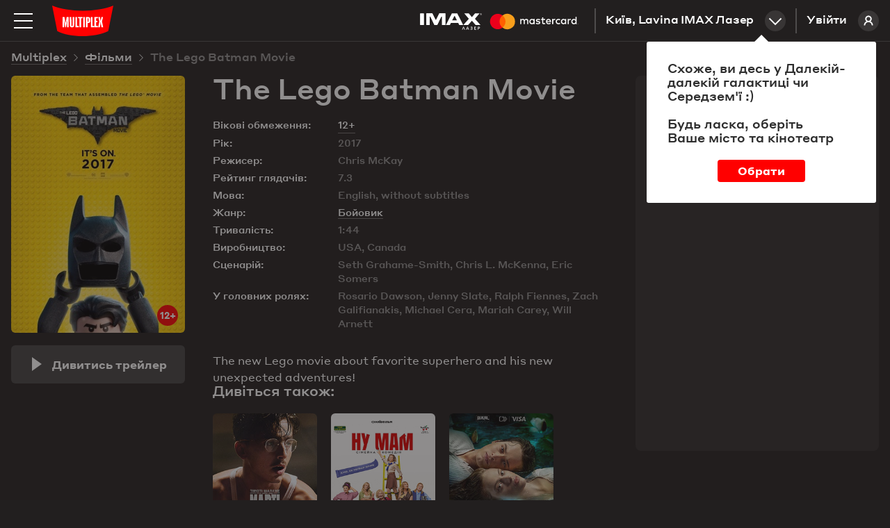

--- FILE ---
content_type: text/html; charset=utf-8
request_url: https://multiplex.ua/movie/120600
body_size: 23313
content:






<!DOCTYPE html >
	
<html prefix="og: http://ogp.me/ns#" lang="uk">
<head>
		
	
	
	
	<meta charset="UTF-8">
	<link rel="canonical" href="https://multiplex.ua/movie/120600" />
	<meta name="apple-itunes-app" content="app-id=1160648734">
	<link rel="shortcut icon" href="/img/favicon.png" type="image/x-icon">
	<script defer src="/js/vendor/jquery-2.1.3.min.js"></script>
	<script>
		var CURRENCY = '₴'
		var PRICE_FROM = "від"
		
		var dtplang = "ua"
		if (dtplang == "ua") {
			dtplang = "uk"
		}
		var firstVisit =  true ,
		noCity =  false 
	</script>
	
	<script defer src="/js/dst/cookie.js"></script>
	<script defer src="/js/vendor/jquery.maskedinput.min.js"></script>
	<link rel="stylesheet" type="text/css" href="/css/index.css?v=202508201140">
	<script>
		var mobiledetect =  false  || window.innerWidth <= 1024;
	</script>
	
	<script defer src="/js/vendor/jquery.mousewheel.min.js"></script>
	<link rel="stylesheet" type="text/css" href="/js/vendor/datetimepicker/jquery.datetimepicker.min.css">
	<script defer src="/js/vendor/datetimepicker/jquery.datetimepicker.full.min.js"></script>
	<script defer src="/js/vendor/moment.js"></script>
	<script defer src="/js/dst/ads.js?v=202508201140"></script>
	<script defer src="/js/dst/commons.js?v=202508201140"></script>
	
	
	<meta name="viewport" content="width=device-width,initial-scale=1,maximum-scale=1,user-scalable=no">
	
	<meta name="google-site-verification" content="0iQPJdb6Va9SYitKgn5reAWypk4zAUic28VLdJKCtoo" />
	<meta name="format-detection" content="date=no, address=no, time=no">
			<link 
				rel="alternate" 

				hreflang="ru" 
				hreflang="ru" 
				hreflang="ru" 

				href="https://multiplex.ua/ru/movie/120600" 
			/>
			<link 
				rel="alternate" 

				hreflang="uk" 
				hreflang="ua" 
				hreflang="ua" 

				href="https://multiplex.ua/movie/120600" 
			/>
			<link 
				rel="alternate" 

				hreflang="en" 
				hreflang="en" 
				hreflang="en" 

				href="https://multiplex.ua/en/movie/120600" 
			/>
	
	<script>
		(function(i,s,o,g,r,a,m){
			i["esSdk"] = r;
			i[r] = i[r] || function() {
			(i[r].q = i[r].q || []).push(arguments)
			}, a=s.createElement(o), m=s.getElementsByTagName(o)[0]; a.async=1; a.src=g;
			m.parentNode.insertBefore(a,m)}
			) (window, document, "script", "https://esputnik.com/scripts/v1/public/scripts?apiKey=eyJhbGciOiJSUzI1NiJ9.[base64].P5HZwwPK4CVR3lXiMMDOkRu1aW_Onp_rpMgSZN6AnDn1w7MyCj333HF3Of3Ee_cNvpwQd5KIPLTuRgdH_qntEw&domain=86DFBEF0-8D98-4D6B-88C2-5A716E028DC4", "es");
			es("pushOn");
	</script>
	
    <script>(function(w,d,s,l,i){w[l]=w[l]||[];w[l].push({'gtm.start':
        new Date().getTime(),event:'gtm.js'});var f=d.getElementsByTagName(s)[0],
        j=d.createElement(s),dl=l!='dataLayer'?'&l='+l:'';j.async=true;j.src=
        'https://www.googletagmanager.com/gtm.js?id='+i+dl;f.parentNode.insertBefore(j,f);
        })(window,document,'script','dataLayer','GTM-P29CGXTX');</script>
	

	<script>                 
		(function (d, s, i, r) {                                
		if (d.getElementById(i)) { return; }                                
		var n = d.createElement(s); 
		e = d.getElementsByTagName(s)[0]; 
		n.id = i;                                
		n.src = "https://webtracking-v01.bpmonline.com/Src/tracking_" + r + ".js"; e.parentNode.insertBefore(n, e);                 
		})(document, "script", "bpmTracking", "Clwzhbt3hrIye65KjEmdbpSY0B2OK4PVaotu5yIF"); 
	</script>




 
<script async src="https://www.googletagmanager.com/gtag/js?id=G-57R752LTC1"></script> 
<script> 
	window.dataLayer = window.dataLayer || []; function gtag(){dataLayer.push(arguments);} gtag('js', new Date()); gtag('config', 'G-57R752LTC1'); 
</script>

 
<script> 
	function gtag_report_conversion(url) { 
		var callback = function () {
			
			
			
			}; 
		gtag('event', 'conversion', { 'send_to': 'AW-931060705/DMl7CM-0sokBEOG3-7sD', 'transaction_id': sessionStorage.getItem('conversionGuid'), 'event_callback': callback }); 
		return false; 
	} 
</script>



	<script>
		window.analyticsData = {
			dynx_pagetype: "offerdetail",
			dynx_itemid: "HO00000548"
		}
	</script>
	<meta property="og:title" content='The Lego Batman Movie - Multiplex' />
	<meta property="og:description" content="The new Lego movie about favorite superhero and his new unexpected adventures!" />
	<meta property="og:url" content="https://multiplex.ua/movie/120600" />
	<meta property="og:image" content="https://multiplex.ua/images/44/82/44828410a4a6d66ff3e14adb20a1e827.jpg" />
	<meta property="og:image:width" content="1024" />
	<meta property="og:image:height" content="704" />
	<meta property="og:type" content="video.movie" />
	
	
	
	
	
	

													
													
													
													
													
													
													
													
													
													
													
													

	<script defer src="/js/dst/movie.js?v=202508201140"></script>
	<script>
		
		var filmName_GA = ""
	
		var fbFilmData = {
			content_ids: ["HO00000548"],
			content_name: "The Lego Batman Movie"
		}
		
	</script>
	<title>The Lego Batman Movie (2017)  - відгуки глядачів, рейтинг фільму, рецензії кінокритиків і трейлери | Мультиплекс</title>

	<meta name="description" content="The Lego Batman Movie (2017) - рейтинг кіно, відгуки і оцінки глядачів ✅ Думка кінокритиків ✅ Вся інформація про фільм на сайті ❱❱❱ ⭐️ MULTIPLEX ⭐️." />
	
	<meta name="Keywords" content='The Lego Batman Movie, , The Lego Batman Movie трейлер, The Lego Batman Movie дата виходу, The Lego Batman Movie кіно, The Lego Batman Movie билети, The Lego Batman Movie актори, The Lego Batman Movie афиша, The Lego Batman Movie кінотеатр, The Lego Batman Movie розклад' />
	
	<script>
		var mvid =  120600 
	</script>
	<style>
		.movie_description p strong, .movie_description p strong a {
			font-weight: 700;
		}
	</style>
</head>
<body style="overflow: auto; background-color: #221f1f;">












<script type="application/ld+json">
{
	"@context": "http://schema.org",
	"@type": "Movie",
	"name": "The Lego Batman Movie",
	"description": "The new Lego movie about favorite superhero and his new unexpected adventures!",
	"image": "https://multiplex.ua\/images\/HO00000548\/03\/2ab57965b43cdb95dcd89e0fc7d421ca.jpeg",
	"sameAs": ["https://multiplex.ua/ru/movie/120600""https://multiplex.ua/en/movie/120600"],
	"duration": "1:44",
	"alternativeHeadline": "",
	"dateCreated": "2017-02-11",
		"genre": "Бойовик",
	"director": {
		"@type": "Person",
		"name": "Chris McKay"
	},
		"actor": [
		{
			"@type": "Person",
			"name": "Rosario Dawson"
		},
		{
			"@type": "Person",
			"name": "Jenny Slate"
		},
		{
			"@type": "Person",
			"name": "Ralph Fiennes"
		},
		{
			"@type": "Person",
			"name": "Zach Galifianakis"
		},
		{
			"@type": "Person",
			"name": "Michael Cera"
		},
		{
			"@type": "Person",
			"name": "Mariah Carey"
		},
		{
			"@type": "Person",
			"name": "Will Arnett"
		}],
		"actors": {
			"@type": "Person",
			"name": "В главных ролях: Rosario Dawson, Jenny Slate, Ralph Fiennes, Zach Galifianakis, Michael Cera, Mariah Carey, Will Arnett"
		},
			
	"aggregateRating": {
    "@type": "AggregateRating",
    "ratingValue": "7.3",
		"bestRating": "10",
    "ratingCount": "7300"
  }
}
</script>








<noscript><iframe src="https://www.googletagmanager.com/ns.html?id=GTM-P29CGXTX"
	height="0" width="0" style="display:none;visibility:hidden"></iframe></noscript>


<script>
var pageIdent = "movie",
	up = "";
</script>


<script type="application/ld+json">
	{
		"@context": "http://schema.org",
		"@type": "Organization",
		"name": "Multiplex",
		"description": "MULTIPLEX — найбільша мережа кінотеатрів в Україні",
		"alternateName": "Мультиплекс",
		"brand": "Multiplex",
		"url": "https://multiplex.ua",
		"logo": "https://multiplex.ua/img/logo.svg",
		"foundingDate": "2003",
		"founder": "Антон Пугач",
		"address": {
			"@type": "PostalAddress",
			"addressLocality": "Київ, Україна",
			"postalCode": "03035",
			"streetAddress": "вул. Липківського, 45, бізнес центр \u0022НЕСТ\u0022, офіс 707",
		},
		"sameAs": [
			"https://uk.wikipedia.org/wiki/Multiplex_(мережа_кінотеатрів)",
			"https://www.facebook.com/uamultiplex",
			"https://www.youtube.com/user/MultiplexChannel",
			"https://www.instagram.com/multiplex_official/"
		]
	}
</script>


<p class="lang_close" style="display: none">Перейти до сайту</p>
<p class="lang_next" style="display: none">Наступна підказка</p>
<div class="modal_youtube">
	<div class="yt_header">
		<p class="yt_heading"><i class="backsho"></i><span>Трейлер</span>: <a href="/" style="pointer-events: none"></a></p>
		<p class="yt_close">Закрити <i></i></p>
	</div>
	<div class="yt_iframe">
		<img src="/img/logo_about.svg" class="yt_preload animated" alt="Loading..." title="Loading...">
	</div>
</div>


<div class="header  ">
	<div class="header-top">

		<img 
			class="menu-btn" 
			src="/img/menu.svg" 
			alt="Меню" 
			title="Меню"
		>
		<a class="logolink" href="/"><img src="/img/logo.svg" alt="Multiplex" title="Multiplex"></a>
		
		<a class="lk_link" href="https://friends.multiplex.ua" rel="nofollow">
			Увійти
			<img src="/img/ava_temp1.svg" alt="">
		</a>

		<div class="geo" id="tocinemas">Київ, Lavina IMAX Лазер<div class="geo_select"></div></div>


		

			

			

			
				
					<a href="/imax_laser" class="imax_link twins_link" style="line-height: 0">
						<img src="/img/imax_laser/logo_imax_white.svg" style="height: 24px; position: relative;" alt="IMAX LASER" title="IMAX LASER">
						<svg width="148" viewBox="0 0 479 110" xmlns="http://www.w3.org/2000/svg"><g fill="none" fill-rule="evenodd"><path d="M0 0h478.99v109.97H0z"/><path d="M216.39 67.11v-15c0-5.66-3.61-9.47-9.42-9.52a9.27 9.27 0 0 0-8.41 4.26 8.79 8.79 0 0 0-7.91-4.26 7.92 7.92 0 0 0-7 3.56v-3h-5.21v23.96h5.26V53.84c0-4.16 2.3-6.36 5.86-6.36 3.56 0 5.21 2.25 5.21 6.31v13.32H200V53.84c0-4.16 2.4-6.36 5.86-6.36 3.46 0 5.26 2.25 5.26 6.31v13.32h5.27zm77.83-23.94h-8.51v-7.26h-5.26v7.26h-4.86v4.76h4.86v10.91c0 5.56 2.15 8.87 8.31 8.87a12.24 12.24 0 0 0 6.51-1.85l-1.5-4.46a9.62 9.62 0 0 1-4.61 1.35c-2.6 0-3.46-1.6-3.46-4V47.93h8.51l.01-4.76zm44.43-.6a7.06 7.06 0 0 0-6.31 3.51v-2.91h-5.16v23.94h5.21V53.69c0-4 1.7-6.16 5.11-6.16a8.49 8.49 0 0 1 3.26.6l1.6-4.91a11.13 11.13 0 0 0-3.71-.65zm-67.17 2.5a17.9 17.9 0 0 0-9.77-2.5c-6.06 0-10 2.91-10 7.66 0 3.91 2.9 6.31 8.26 7.06l2.45.35c2.85.4 4.21 1.15 4.21 2.5 0 1.85-1.9 2.91-5.46 2.91a12.76 12.76 0 0 1-8-2.5l-2.37 4.05a17.27 17.27 0 0 0 10.37 3.11c6.91 0 10.92-3.26 10.92-7.81 0-4.21-3.16-6.41-8.36-7.16l-2.45-.35c-2.25-.3-4.06-.75-4.06-2.35 0-1.75 1.7-2.8 4.56-2.8a15.43 15.43 0 0 1 7.46 2.05l2.24-4.22zM411 42.57a7.06 7.06 0 0 0-6.31 3.51v-2.91h-5.16v23.94h5.21V53.69c0-4 1.7-6.16 5.11-6.16a8.49 8.49 0 0 1 3.26.6l1.6-4.91a11.13 11.13 0 0 0-3.71-.65zm-67.09 12.57c0 7.26 5.06 12.57 12.77 12.57a12.54 12.54 0 0 0 8.61-2.86l-2.5-4.21a10.52 10.52 0 0 1-6.26 2.15c-4.16 0-7.21-3.06-7.21-7.66s3.06-7.61 7.21-7.66a10.52 10.52 0 0 1 6.26 2.15l2.5-4.21a12.54 12.54 0 0 0-8.61-2.86c-7.71 0-12.77 5.31-12.77 12.57v.02zm48.78 0v-12h-5.21v2.91a9.08 9.08 0 0 0-7.56-3.51c-6.71 0-12 5.26-12 12.57 0 7.31 5.26 12.57 12 12.57a9.08 9.08 0 0 0 7.56-3.51v2.9h5.21V55.14zm-19.38 0c0-4.21 2.75-7.66 7.26-7.66 4.31 0 7.21 3.31 7.21 7.66s-2.9 7.66-7.21 7.66c-4.51 0-7.26-3.46-7.26-7.66zm-62.86-12.57c-7 0-11.92 5.11-11.92 12.57 0 7.61 5.11 12.57 12.27 12.57a14.55 14.55 0 0 0 9.82-3.36l-2.55-3.86a11.41 11.41 0 0 1-7 2.5c-3.36 0-6.41-1.55-7.16-5.86h17.78c.05-.65.1-1.3.1-2 0-7.46-4.66-12.57-11.37-12.57l.03.01zm-.1 4.66c3.36 0 5.51 2.1 6.06 5.81H304c.55-3.46 2.65-5.81 6.36-5.81h-.01zM441 55.14V33.55h-5.21v12.52a9.08 9.08 0 0 0-7.56-3.51c-6.71 0-12 5.26-12 12.57 0 7.31 5.26 12.57 12 12.57a9.08 9.08 0 0 0 7.56-3.51v2.9H441V55.14zm6.09 9.76a1.53 1.53 0 0 1 1.09.45 1.49 1.49 0 0 1 0 2.14 1.6 1.6 0 0 1-.49.33 1.5 1.5 0 0 1-.6.12 1.55 1.55 0 0 1-1.44-.93 1.5 1.5 0 0 1 0-1.18 1.52 1.52 0 0 1 .82-.81 1.57 1.57 0 0 1 .64-.12h-.02zm0 2.7a1.13 1.13 0 0 0 .46-.09 1.19 1.19 0 0 0 0-2.18 1.15 1.15 0 0 0-.46-.09 1.19 1.19 0 0 0-.47.09 1.19 1.19 0 0 0-.38 1.93 1.19 1.19 0 0 0 .87.34h-.02zm.09-1.9a.64.64 0 0 1 .42.12.4.4 0 0 1 .15.33.38.38 0 0 1-.12.29.56.56 0 0 1-.33.14l.46.53h-.36l-.43-.53h-.14v.53h-.3v-1.4l.65-.01zm-.35.26v.38h.35a.34.34 0 0 0 .19 0 .16.16 0 0 0 .07-.14.16.16 0 0 0-.07-.14.34.34 0 0 0-.19 0l-.35-.1zm-25.19-10.82c0-4.21 2.75-7.66 7.26-7.66 4.31 0 7.21 3.31 7.21 7.66s-2.9 7.66-7.21 7.66c-4.51 0-7.26-3.46-7.26-7.66zm-175.9 0v-12h-5.21v2.91a9.08 9.08 0 0 0-7.53-3.48c-6.71 0-12 5.26-12 12.57 0 7.31 5.26 12.57 12 12.57a9.08 9.08 0 0 0 7.56-3.51v2.9h5.21l-.03-11.96zm-19.38 0c0-4.21 2.75-7.66 7.26-7.66 4.31 0 7.21 3.31 7.21 7.66s-2.9 7.66-7.21 7.66c-4.51 0-7.26-3.45-7.26-7.66z" fill="#FFF" fill-rule="nonzero"/><g fill-rule="nonzero"><path fill="#FF5F00" d="M80.46 26.68h31.5v56.61h-31.5z"/><path d="M82.46 55a35.94 35.94 0 0 1 13.75-28.3c-14.76-11.6-35.956-9.91-48.693 3.881-12.736 13.792-12.736 35.056 0 48.848C60.254 93.22 81.45 94.909 96.21 83.31A35.94 35.94 0 0 1 82.46 55z" fill="#EB001B"/><path d="M154.46 55a36 36 0 0 1-58.25 28.3 36 36 0 0 0 0-56.61A36 36 0 0 1 154.46 55zM151 77.29v-1.16h.47v-.23h-1.17v.24h.47v1.16l.23-.01zm2.31 0v-1.4H153l-.42 1-.42-1h-.37v1.4h.21v-1.05l.39.91h.27l.39-.91v1.06l.26-.01z" fill="#F79E1B"/></g></g></svg>
					</a>
				

				

			

			
			
			


			


						 

		

	</div>
</div>


<div class="mob_blackout"></div>
<div class="modal_ticketing">
	<div class="yt_header">
		<p class="yt_heading"><i class="backsho"></i>Вибір місць: <a href="/" style="pointer-events: none"></a></p>
		<p class="yt_close">Закрити <i></i></p>
	</div>
	<div class="ticket_iframe">
		<img src="/img/logo_about.svg" class="yt_preload animated" alt="loading...">
		<iframe id="tktiframe" style="width: 100%; height: 100%" allowfullscreen=""></iframe>
	</div>
</div>
<div class="left_menu js-left-menu">
	<div class="container">
		<div class="menu_close"></div>
		<ul class="langs">
				<li data-lang="ru" ><a href="/ru/movie/120600" hreflang='ru' target="_top">ru</a></li>
				<li data-lang="ua" class="active"><a href="/movie/120600" hreflang='uk' target="_top">ua</a></li>
				<li data-lang="en" ><a href="/en/movie/120600" hreflang='en' target="_top">en</a></li>
		</ul>
		<div class="menu_logo">
			<svg width="210" height="105" xmlns:xlink="http://www.w3.org/1999/xlink">
				<defs>
					<path id="a" d="M0 .09h209.987v104.74H0z"/>
				</defs>
				<g fill="none" fill-rule="evenodd">
					<g>
						<mask id="b" fill="#fff">
							<use xlink:href="#a"/>
						</mask>
						<path d="M209.987.09C154.95 23.598 55.037 23.598 0 .09l17.499 87.28c44.632 23.233 126.984 23.325 174.989 0L209.987.09z" fill="red" mask="url(#b)"/>
					</g>
					<path fill="#FFF" d="M49.285 40l-3.342 19.17-.225 1.288h-.436l-.223-1.278L41.715 40 35 40.005V75h5.192l.021-10.34-.445-11.697h.418L44.131 75h2.738l3.945-22.037h.418l-.445 11.696V75H56V40.005zM70.26 40l-.143 28.877c0 1.517-1.41 1.868-2.117 1.868-.796 0-2.117-.351-2.117-1.868L65.74 40H60l.475 27.557C60.475 72.42 62.268 75 68 75s7.525-2.581 7.525-7.443L76 40h-5.74zM85.228 70.636V40H80v35h11v-4.364zM138.362 70.636V40H133v35h11v-4.364zM157 44.364V40h-11v35h10.925v-4.364h-5.655V57.58h4.216v-4.364h-4.216v-8.852zM104 40H89v4.21h4.741V75h5.518V44.21H104zM107 75h5V40h-5zM125.287 53.821c0 1.363-.301 2.613-2.578 2.613h-.996V44.362h1.407c2.44 0 2.167 1.565 2.167 2.928v6.531zm-1.623-13.818L116 40v35h5.713V60.83h2.14c4.803 0 7.147-2.412 7.147-6.17v-8.13c0-3.758-1.733-6.527-7.336-6.527zM174.646 40h-5.56l-2.37 13.027h-.432L163.914 40h-5.56l3.51 15.071L158 75h5.764l2.013-12.028.51-5.735h.422l.515 5.735L169.199 75H175l-3.863-19.929z"/>
				</g>
			</svg>
		</div>
		<div class="mob_container">
			<div class="menu_list"><a href="/" class="menu_item">Зараз у кіно</a><a href="/soon" class="menu_item">Скоро у прокаті</a>

				
		   		<a href="https://new.multiplex.ua/order/cinema/0000000017/concession" class="menu_item yellow">Купити попкорн онлайн</a>
				

				<a href="/promotions" class="menu_item">Акції та знижки</a><a href="/cinemas" class="menu_item">Кінотеатри</a>
				



				
				<a href="/refund" class="menu_item">Повернення квитків
					</a><a href="/faq#open_feedbeck_menu" class="menu_item">Допомога
					</a><a href="/about" class="menu_item">Про компанію</a>
				<a href="javascript:;" id="tofeedback" class="menu_item" style="display: none">Написати нам</a>
			</div>
			<div class="menu-block">
				<div class="menu-block-heading">
					Особистий кабінет
				</div>
				<a href="https://friends.multiplex.ua" class="menu-block-btn" rel="nofollow">
					<img 
						src="/img/ava_temp1.svg" 
						alt='Увійти'
					>Увійти
				</a>
			</div>
		</div>

		<div class="menu-block">
			<div class="menu-block-heading">Ми в соціальних мережах</div>

			<div class="menu_soc">
				<a class="menu_soc_item" href="https://www.facebook.com/uamultiplex" rel="nofollow" target="_blank">
					<svg fill="none" height="28" viewBox="0 0 28 28" width="28" xmlns="http://www.w3.org/2000/svg">
						<path d="M12.0422 22V14.4923H10V11.7892H12.0422V9.4804C12.0422 7.66611 13.2486 6 16.0282 6C17.1537 6 17.9859 6.10488 17.9859 6.10488L17.9203 8.62914C17.9203 8.62914 17.0716 8.6211 16.1454 8.6211C15.143 8.6211 14.9824 9.07014 14.9824 9.81544V11.7892H18L17.8687 14.4923H14.9824V22H12.0422Z"
									fill="white" />
						

						<rect class="hover-border" height="27" rx="7.5" stroke="white" width="27" x="0.5" y="0.5" />
					</svg>
					Facebook
				</a>

				<a class="menu_soc_item" href="https://www.youtube.com/user/MultiplexChannel" rel="nofollow" target="_blank">
					<svg fill="none" height="28" viewBox="0 0 28 28" width="28" xmlns="http://www.w3.org/2000/svg">
						<g clip-path="url(#clip0_1419_7416)">
							<path d="M21.6667 10.338C21.5761 10.0148 21.3996 9.7222 21.156 9.4913C20.9055 9.25331 20.5985 9.08306 20.264 8.99664C19.012 8.66664 13.996 8.66664 13.996 8.66664C11.9049 8.64284 9.81427 8.74749 7.73598 8.97997C7.40144 9.07278 7.09503 9.24683 6.84398 9.48664C6.59732 9.72397 6.41865 10.0166 6.32532 10.3373C6.10111 11.5451 5.99218 12.7715 5.99998 14C5.99198 15.2273 6.10065 16.4533 6.32532 17.6626C6.41665 17.982 6.59465 18.2733 6.84198 18.5086C7.08932 18.744 7.39732 18.914 7.73598 19.004C9.00465 19.3333 13.996 19.3333 13.996 19.3333C16.0898 19.3571 18.183 19.2525 20.264 19.02C20.5985 18.9335 20.9055 18.7633 21.156 18.5253C21.3995 18.2945 21.5758 18.0018 21.666 17.6786C21.896 16.4713 22.0079 15.2444 22 14.0153C22.0173 12.781 21.9056 11.5483 21.6667 10.3373V10.338ZM12.4013 16.2826V11.718L16.5747 14.0006L12.4013 16.2826Z"
										fill="white" />
							
						</g>
						<rect class="hover-border" height="27" rx="7.5" stroke="white" width="27" x="0.5" y="0.5" />
						<defs>
							<clipPath id="clip0_1419_7416">
								<rect fill="white" height="16" transform="translate(6 6)" width="16" />
							</clipPath>
						</defs>
					</svg>
					Youtube
				</a>

				<a class="menu_soc_item" href="https://www.instagram.com/multiplex_official/" rel="nofollow" target="_blank">
					<svg fill="none" height="28" viewBox="0 0 28 28" width="28" xmlns="http://www.w3.org/2000/svg">
						<ellipse cx="13.5769" cy="13.8125" rx="5.84615" ry="5.9375" stroke="white" stroke-width="1.5" />
						<ellipse cx="20.8216" cy="6.45455" fill="white" rx="1.67832" ry="1.70455" />
						<rect class="hover-border" height="27" rx="7.5" stroke="white" width="27" x="0.5" y="0.5" />
					</svg>
					Instagram
				</a>

				<a class="menu_soc_item" href="https://t.me/super_cheese">
					<svg fill="none" height="28" viewBox="0 0 28 28" width="28" xmlns="http://www.w3.org/2000/svg">
						<path clip-rule="evenodd"
									d="M7.09992 13.0733C11.3949 11.1916 14.2589 9.95115 15.6919 9.35181C19.7834 7.64056 20.6335 7.34329 21.1877 7.33348C21.3095 7.33132 21.5821 7.36169 21.7586 7.50572C21.9076 7.62734 21.9486 7.79162 21.9683 7.90692C21.9879 8.02223 22.0123 8.2849 21.9929 8.49013C21.7712 10.8327 20.8118 16.5175 20.3237 19.1412C20.1172 20.2514 19.7105 20.6237 19.3169 20.6601C18.4613 20.7393 17.8116 20.0915 16.9829 19.5453C15.6862 18.6906 14.9537 18.1585 13.695 17.3245C12.2404 16.3606 13.1834 15.8308 14.0124 14.965C14.2293 14.7385 17.999 11.2906 18.0719 10.9778C18.0811 10.9387 18.0895 10.7929 18.0034 10.7159C17.9172 10.6389 17.7901 10.6652 17.6983 10.6862C17.5683 10.7159 15.4968 12.0926 11.4839 14.8165C10.8959 15.2225 10.3633 15.4203 9.88616 15.41C9.36012 15.3985 8.34822 15.1109 7.59598 14.865C6.67333 14.5634 5.94002 14.404 6.00388 13.8918C6.03714 13.625 6.40248 13.3522 7.09992 13.0733Z"
									fill="white"
									fill-rule="evenodd" />
						

						<rect class="hover-border" height="27" rx="7.5" stroke="white" width="27" x="0.5" y="0.5" />
					</svg>
					Telegram
				</a>
			</div>


		</div>
	</div>
</div>
<div class="menu right_menu animatedlong slideInUp">
	<img class="menu_close" src="/img/menu_close.png" alt='Закрити' title='Закрити'>
	<div class="citylist">
		<p class="heading">Місто:</p>
			<p class="cityname active"><span>Київ</span></p>
			<p class="cityname "><span>Дніпро</span></p>
			<p class="cityname "><span>Львів</span></p>
			<p class="cityname "><span>Одеса</span></p>
			<p class="cityname "><span>Миколаїв</span></p>
			<p class="cityname "><span>Харків</span></p>
			<p class="cityname "><span>Хмельницький</span></p>
			<p class="cityname "><span>Житомир</span></p>
			<p class="cityname "><span>Кривий Ріг</span></p>
			<p class="cityname "><span>Чернігів</span></p>
			<p class="cityname "><span>Полтава</span></p>
			<p class="cityname "><span>Ужгород</span></p>
			<p class="cityname "><span>Луцьк</span></p>
			<p class="cityname "><span>Черкаси</span></p>
		
	</div>
		<div class="rm_clist" style="display: block" data-cityname="Київ">
			<p class="heading heading--inverse">Кінотеатр:</p>
				<div class="cinema active" data-id="0000000017" data-name="Lavina IMAX Лазер">
					<div class="c_left">
						<p class="cname_s cname"><span>Lavina IMAX Лазер</span></p>
						<p class="address">вул. Берковецька, 6Д</p>
					</div>
						<a href="/cinema/kyiv/lavina" class="about cname"><img src="/img/rm_sch.png" title='Розклад сеансів' alt='Розклад сеансів'>Розклад сеансів </a>
				</div>
				<div class="cinema " data-id="0000000034" data-name="Respublika Park IMAX">
					<div class="c_left">
						<p class="cname_s cname"><span>Respublika Park IMAX</span></p>
						<p class="address">Кільцева дорога, 1</p>
					</div>
						<a href="/cinema/kyiv/respublika" class="about cname"><img src="/img/rm_sch.png" title='Розклад сеансів' alt='Розклад сеансів'>Розклад сеансів </a>
				</div>
				<div class="cinema " data-id="0000000032" data-name="Retroville ScreenX">
					<div class="c_left">
						<p class="cname_s cname"><span>Retroville ScreenX</span></p>
						<p class="address"> просп. Європейського Союзу, 47</p>
					</div>
						<a href="/cinema/kyiv/retroville" class="about cname"><img src="/img/rm_sch.png" title='Розклад сеансів' alt='Розклад сеансів'>Розклад сеансів </a>
				</div>
				<div class="cinema " data-id="0000000003" data-name="Проспект">
					<div class="c_left">
						<p class="cname_s cname"><span>Проспект</span></p>
						<p class="address">вул. Гната Хоткевича, 1В</p>
					</div>
						<a href="/cinema/kyiv/prospect" class="about cname"><img src="/img/rm_sch.png" title='Розклад сеансів' alt='Розклад сеансів'>Розклад сеансів </a>
				</div>
				<div class="cinema " data-id="0000000005" data-name="Атмосфера">
					<div class="c_left">
						<p class="cname_s cname"><span>Атмосфера</span></p>
						<p class="address">Столичне шосе, 103</p>
					</div>
						<a href="/cinema/kyiv/atmosphera" class="about cname"><img src="/img/rm_sch.png" title='Розклад сеансів' alt='Розклад сеансів'>Розклад сеансів </a>
				</div>
				<div class="cinema " data-id="0000000004" data-name="Victoria Gardens">
					<div class="c_left">
						<p class="cname_s cname"><span>Victoria Gardens</span></p>
						<p class="address">вул. Лугова, 12</p>
					</div>
						<a href="/cinema/kyiv/karavan" class="about cname"><img src="/img/rm_sch.png" title='Розклад сеансів' alt='Розклад сеансів'>Розклад сеансів </a>
				</div>
				<div class="cinema " data-id="0000000001" data-name="Komod">
					<div class="c_left">
						<p class="cname_s cname"><span>Komod</span></p>
						<p class="address">вул. Шептицького, 4A</p>
					</div>
						<a href="/cinema/kyiv/komod" class="about cname"><img src="/img/rm_sch.png" title='Розклад сеансів' alt='Розклад сеансів'>Розклад сеансів </a>
				</div>
				<div class="cinema " data-id="0000000031" data-name="ЦУМ">
					<div class="c_left">
						<p class="cname_s cname"><span>ЦУМ</span></p>
						<p class="address">вул. Хрещатик, 38, Київ</p>
					</div>
						<a href="/cinema/kyiv/tsum" class="about cname"><img src="/img/rm_sch.png" title='Розклад сеансів' alt='Розклад сеансів'>Розклад сеансів </a>
				</div>
		</div>
		<div class="rm_clist"  data-cityname="Дніпро">
			<p class="heading heading--inverse">Кінотеатр:</p>
				<div class="cinema " data-id="0000000011" data-name="Караван">
					<div class="c_left">
						<p class="cname_s cname"><span>Караван</span></p>
						<p class="address">вул. Нижньодніпровська, 17</p>
					</div>
						<a href="/cinema/dnipro/karavandnepr" class="about cname"><img src="/img/rm_sch.png" title='Розклад сеансів' alt='Розклад сеансів'>Розклад сеансів </a>
				</div>
				<div class="cinema " data-id="0000000018" data-name="Дафі IMAX">
					<div class="c_left">
						<p class="cname_s cname"><span>Дафі IMAX</span></p>
						<p class="address">бул. Зоряний, 1А</p>
					</div>
						<a href="/cinema/dnipro/dafi_imax" class="about cname"><img src="/img/rm_sch.png" title='Розклад сеансів' alt='Розклад сеансів'>Розклад сеансів </a>
				</div>
		</div>
		<div class="rm_clist"  data-cityname="Львів">
			<p class="heading heading--inverse">Кінотеатр:</p>
				<div class="cinema " data-id="0000000020" data-name="Victoria Gardens">
					<div class="c_left">
						<p class="cname_s cname"><span>Victoria Gardens</span></p>
						<p class="address">вул. Кульпарківська, 226 А</p>
					</div>
						<a href="/cinema/lviv/victoriagardens" class="about cname"><img src="/img/rm_sch.png" title='Розклад сеансів' alt='Розклад сеансів'>Розклад сеансів </a>
				</div>
				<div class="cinema " data-id="0000000027" data-name="Spartak">
					<div class="c_left">
						<p class="cname_s cname"><span>Spartak</span></p>
						<p class="address">вул. Гетьмана Мазепи, 1Б</p>
					</div>
						<a href="/cinema/lviv/spartak" class="about cname"><img src="/img/rm_sch.png" title='Розклад сеансів' alt='Розклад сеансів'>Розклад сеансів </a>
				</div>
		</div>
		<div class="rm_clist"  data-cityname="Одеса">
			<p class="heading heading--inverse">Кінотеатр:</p>
				<div class="cinema " data-id="0000000029" data-name="Gagarinn Plaza">
					<div class="c_left">
						<p class="cname_s cname"><span>Gagarinn Plaza</span></p>
						<p class="address">вул. Генуезька, 5/2</p>
					</div>
						<a href="/cinema/odesa/gagarinn_plaza" class="about cname"><img src="/img/rm_sch.png" title='Розклад сеансів' alt='Розклад сеансів'>Розклад сеансів </a>
				</div>
				<div class="cinema " data-id="0000000030" data-name="Riviera ScreenX">
					<div class="c_left">
						<p class="cname_s cname"><span>Riviera ScreenX</span></p>
						<p class="address">Південна дорога, 101А, Одеська область</p>
					</div>
						<a href="/cinema/odesa/riviera" class="about cname"><img src="/img/rm_sch.png" title='Розклад сеансів' alt='Розклад сеансів'>Розклад сеансів </a>
				</div>
		</div>
		<div class="rm_clist"  data-cityname="Миколаїв">
			<p class="heading heading--inverse">Кінотеатр:</p>
				<div class="cinema " data-id="0000000013" data-name="City Center">
					<div class="c_left">
						<p class="cname_s cname"><span>City Center</span></p>
						<p class="address">пр-т. Центральний, 98</p>
					</div>
						<a href="/cinema/mykolaiv/citycenter" class="about cname"><img src="/img/rm_sch.png" title='Розклад сеансів' alt='Розклад сеансів'>Розклад сеансів </a>
				</div>
		</div>
		<div class="rm_clist"  data-cityname="Харків">
			<p class="heading heading--inverse">Кінотеатр:</p>
				<div class="cinema " data-id="0000000033" data-name="Nikolsky">
					<div class="c_left">
						<p class="cname_s cname"><span>Nikolsky</span></p>
						<p class="address">Григорія Сковороди, 2а</p>
					</div>
						<a href="/cinema/kharkiv/nikolsky" class="about cname"><img src="/img/rm_sch.png" title='Розклад сеансів' alt='Розклад сеансів'>Розклад сеансів </a>
				</div>
				<div class="cinema " data-id="0000000016" data-name="Дафі">
					<div class="c_left">
						<p class="cname_s cname"><span>Дафі</span></p>
						<p class="address">вул. Героїв Праці, 9</p>
					</div>
						<a href="/cinema/kharkiv/dafi" class="about cname"><img src="/img/rm_sch.png" title='Розклад сеансів' alt='Розклад сеансів'>Розклад сеансів </a>
				</div>
		</div>
		<div class="rm_clist"  data-cityname="Хмельницький">
			<p class="heading heading--inverse">Кінотеатр:</p>
				<div class="cinema " data-id="0000000009" data-name="Оазис">
					<div class="c_left">
						<p class="cname_s cname"><span>Оазис</span></p>
						<p class="address">вул. Степана Бандери, 2А</p>
					</div>
						<a href="/cinema/khmelnytskyi/oazis" class="about cname"><img src="/img/rm_sch.png" title='Розклад сеансів' alt='Розклад сеансів'>Розклад сеансів </a>
				</div>
		</div>
		<div class="rm_clist"  data-cityname="Житомир">
			<p class="heading heading--inverse">Кінотеатр:</p>
				<div class="cinema " data-id="0000000007" data-name="Глобал UA">
					<div class="c_left">
						<p class="cname_s cname"><span>Глобал UA</span></p>
						<p class="address">вул. Київська, 77</p>
					</div>
						<a href="/cinema/zhytomyr/globalua" class="about cname"><img src="/img/rm_sch.png" title='Розклад сеансів' alt='Розклад сеансів'>Розклад сеансів </a>
				</div>
		</div>
		<div class="rm_clist"  data-cityname="Кривий Ріг">
			<p class="heading heading--inverse">Кінотеатр:</p>
				<div class="cinema " data-id="0000000015" data-name="Victory Plaza">
					<div class="c_left">
						<p class="cname_s cname"><span>Victory Plaza</span></p>
						<p class="address">проспект Центральний, 37</p>
					</div>
						<a href="/cinema/kryvyi_rih/victoriaplaza" class="about cname"><img src="/img/rm_sch.png" title='Розклад сеансів' alt='Розклад сеансів'>Розклад сеансів </a>
				</div>
		</div>
		<div class="rm_clist"  data-cityname="Чернігів">
			<p class="heading heading--inverse">Кінотеатр:</p>
				<div class="cinema " data-id="0000000006" data-name="Hollywood">
					<div class="c_left">
						<p class="cname_s cname"><span>Hollywood</span></p>
						<p class="address">проспект Левка Лук&#39;яненка, 74</p>
					</div>
						<a href="/cinema/chernihiv/hollywood" class="about cname"><img src="/img/rm_sch.png" title='Розклад сеансів' alt='Розклад сеансів'>Розклад сеансів </a>
				</div>
		</div>
		<div class="rm_clist"  data-cityname="Полтава">
			<p class="heading heading--inverse">Кінотеатр:</p>
				<div class="cinema " data-id="0000000019" data-name="Екватор">
					<div class="c_left">
						<p class="cname_s cname"><span>Екватор</span></p>
						<p class="address">вул. Ковпака, 26</p>
					</div>
						<a href="/cinema/poltava/ekvator" class="about cname"><img src="/img/rm_sch.png" title='Розклад сеансів' alt='Розклад сеансів'>Розклад сеансів </a>
				</div>
		</div>
		<div class="rm_clist"  data-cityname="Ужгород">
			<p class="heading heading--inverse">Кінотеатр:</p>
				<div class="cinema " data-id="0000000035" data-name="ТРЦ &#34;Pannonia&#34;">
					<div class="c_left">
						<p class="cname_s cname"><span>ТРЦ &#34;Pannonia&#34;</span></p>
						<p class="address">пл. Поштова, 4а</p>
					</div>
						<a href="/cinema/uzhhorod/pannonia" class="about cname"><img src="/img/rm_sch.png" title='Розклад сеансів' alt='Розклад сеансів'>Розклад сеансів </a>
				</div>
		</div>
		<div class="rm_clist"  data-cityname="Луцьк">
			<p class="heading heading--inverse">Кінотеатр:</p>
				<div class="cinema " data-id="0000000021" data-name="Промінь">
					<div class="c_left">
						<p class="cname_s cname"><span>Промінь</span></p>
						<p class="address">пр-т Грушевського, 2</p>
					</div>
						<a href="/cinema/lutsk/promin" class="about cname"><img src="/img/rm_sch.png" title='Розклад сеансів' alt='Розклад сеансів'>Розклад сеансів </a>
				</div>
		</div>
		<div class="rm_clist"  data-cityname="Черкаси">
			<p class="heading heading--inverse">Кінотеатр:</p>
				<div class="cinema " data-id="0000000024" data-name="Любава">
					<div class="c_left">
						<p class="cname_s cname"><span>Любава</span></p>
						<p class="address">бул. Шевченко, 208/1 </p>
					</div>
						<a href="/cinema/cherkasy/lyubava" class="about cname"><img src="/img/rm_sch.png" title='Розклад сеансів' alt='Розклад сеансів'>Розклад сеансів </a>
				</div>
				<div class="cinema " data-id="0000000023" data-name="Дніпро Плаза">
					<div class="c_left">
						<p class="cname_s cname"><span>Дніпро Плаза</span></p>
						<p class="address">вул. Припортова, 34</p>
					</div>
						<a href="/cinema/cherkasy/dniproplaza" class="about cname"><img src="/img/rm_sch.png" title='Розклад сеансів' alt='Розклад сеансів'>Розклад сеансів </a>
				</div>
		</div>
</div>


	<div class="mob_sw mob_geo" >
		<div>
			<div class="mg_header">
				<div class="mob_lm_close">
					<img src="/img/m_close_formob.png" alt='Закрити' title='Закрити'>
				</div>
			</div>
			<svg class="mg_logo_svg" width="210" height="105" xmlns:xlink="http://www.w3.org/1999/xlink">
				<defs>
					<path id="a" d="M0 .09h209.987v104.74H0z"></path>
				</defs>
				<g fill="none" fill-rule="evenodd">
					<g>
						<mask id="b" fill="#fff">
							<use xlink:href="#a"></use>
						</mask>
						<path d="M209.987.09C154.95 23.598 55.037 23.598 0 .09l17.499 87.28c44.632 23.233 126.984 23.325 174.989 0L209.987.09z" fill="red" mask="url(#b)"></path>
					</g>
					<path fill="#FFF" d="M49.285 40l-3.342 19.17-.225 1.288h-.436l-.223-1.278L41.715 40 35 40.005V75h5.192l.021-10.34-.445-11.697h.418L44.131 75h2.738l3.945-22.037h.418l-.445 11.696V75H56V40.005zM70.26 40l-.143 28.877c0 1.517-1.41 1.868-2.117 1.868-.796 0-2.117-.351-2.117-1.868L65.74 40H60l.475 27.557C60.475 72.42 62.268 75 68 75s7.525-2.581 7.525-7.443L76 40h-5.74zM85.228 70.636V40H80v35h11v-4.364zM138.362 70.636V40H133v35h11v-4.364zM157 44.364V40h-11v35h10.925v-4.364h-5.655V57.58h4.216v-4.364h-4.216v-8.852zM104 40H89v4.21h4.741V75h5.518V44.21H104zM107 75h5V40h-5zM125.287 53.821c0 1.363-.301 2.613-2.578 2.613h-.996V44.362h1.407c2.44 0 2.167 1.565 2.167 2.928v6.531zm-1.623-13.818L116 40v35h5.713V60.83h2.14c4.803 0 7.147-2.412 7.147-6.17v-8.13c0-3.758-1.733-6.527-7.336-6.527zM174.646 40h-5.56l-2.37 13.027h-.432L163.914 40h-5.56l3.51 15.071L158 75h5.764l2.013-12.028.51-5.735h.422l.515 5.735L169.199 75H175l-3.863-19.929z"></path>
				</g>
			</svg>
			
				<p class="desc">Схоже, ви десь у Далекій-далекій галактиці чи Середзем&#39;ї :)</p>
			
			<p class="desc">Будь ласка, оберіть<br> Ваше місто та кінотеатр</p>
			<select class="city_sel">
					<option selected>Київ</option>
					<option >Дніпро</option>
					<option >Львів</option>
					<option >Одеса</option>
					<option >Миколаїв</option>
					<option >Харків</option>
					<option >Хмельницький</option>
					<option >Житомир</option>
					<option >Кривий Ріг</option>
					<option >Чернігів</option>
					<option >Полтава</option>
					<option >Ужгород</option>
					<option >Луцьк</option>
					<option >Черкаси</option>
			</select>
				<select class="cinema_sel" style="display: block">
						<option selected value="0000000017" data-name="Lavina IMAX Лазер" data-addrtwo="вул. Берковецька, 6Д" data-url="lavina">Lavina IMAX Лазер</option>
						<option  value="0000000034" data-name="Respublika Park IMAX" data-addrtwo="Кільцева дорога, 1" data-url="respublika">Respublika Park IMAX</option>
						<option  value="0000000032" data-name="Retroville ScreenX" data-addrtwo=" просп. Європейського Союзу, 47" data-url="retroville">Retroville ScreenX</option>
						<option  value="0000000003" data-name="Проспект" data-addrtwo="вул. Гната Хоткевича, 1В" data-url="prospect">Проспект</option>
						<option  value="0000000005" data-name="Атмосфера" data-addrtwo="Столичне шосе, 103" data-url="atmosphera">Атмосфера</option>
						<option  value="0000000004" data-name="Victoria Gardens" data-addrtwo="вул. Лугова, 12" data-url="karavan">Victoria Gardens</option>
						<option  value="0000000001" data-name="Komod" data-addrtwo="вул. Шептицького, 4A" data-url="komod">Komod</option>
						<option  value="0000000031" data-name="ЦУМ" data-addrtwo="вул. Хрещатик, 38, Київ" data-url="tsum">ЦУМ</option>
				</select>
				<select class="cinema_sel" >
						<option  value="0000000011" data-name="Караван" data-addrtwo="вул. Нижньодніпровська, 17" data-url="karavandnepr">Караван</option>
						<option  value="0000000018" data-name="Дафі IMAX" data-addrtwo="бул. Зоряний, 1А" data-url="dafi_imax">Дафі IMAX</option>
				</select>
				<select class="cinema_sel" >
						<option  value="0000000020" data-name="Victoria Gardens" data-addrtwo="вул. Кульпарківська, 226 А" data-url="victoriagardens">Victoria Gardens</option>
						<option  value="0000000027" data-name="Spartak" data-addrtwo="вул. Гетьмана Мазепи, 1Б" data-url="spartak">Spartak</option>
				</select>
				<select class="cinema_sel" >
						<option  value="0000000029" data-name="Gagarinn Plaza" data-addrtwo="вул. Генуезька, 5/2" data-url="gagarinn_plaza">Gagarinn Plaza</option>
						<option  value="0000000030" data-name="Riviera ScreenX" data-addrtwo="Південна дорога, 101А, Одеська область" data-url="riviera">Riviera ScreenX</option>
				</select>
				<select class="cinema_sel" >
						<option  value="0000000013" data-name="City Center" data-addrtwo="пр-т. Центральний, 98" data-url="citycenter">City Center</option>
				</select>
				<select class="cinema_sel" >
						<option  value="0000000033" data-name="Nikolsky" data-addrtwo="Григорія Сковороди, 2а" data-url="nikolsky">Nikolsky</option>
						<option  value="0000000016" data-name="Дафі" data-addrtwo="вул. Героїв Праці, 9" data-url="dafi">Дафі</option>
				</select>
				<select class="cinema_sel" >
						<option  value="0000000009" data-name="Оазис" data-addrtwo="вул. Степана Бандери, 2А" data-url="oazis">Оазис</option>
				</select>
				<select class="cinema_sel" >
						<option  value="0000000007" data-name="Глобал UA" data-addrtwo="вул. Київська, 77" data-url="globalua">Глобал UA</option>
				</select>
				<select class="cinema_sel" >
						<option  value="0000000015" data-name="Victory Plaza" data-addrtwo="проспект Центральний, 37" data-url="victoriaplaza">Victory Plaza</option>
				</select>
				<select class="cinema_sel" >
						<option  value="0000000006" data-name="Hollywood" data-addrtwo="проспект Левка Лук&#39;яненка, 74" data-url="hollywood">Hollywood</option>
				</select>
				<select class="cinema_sel" >
						<option  value="0000000019" data-name="Екватор" data-addrtwo="вул. Ковпака, 26" data-url="ekvator">Екватор</option>
				</select>
				<select class="cinema_sel" >
						<option  value="0000000035" data-name="ТРЦ &#34;Pannonia&#34;" data-addrtwo="пл. Поштова, 4а" data-url="pannonia">ТРЦ &#34;Pannonia&#34;</option>
				</select>
				<select class="cinema_sel" >
						<option  value="0000000021" data-name="Промінь" data-addrtwo="пр-т Грушевського, 2" data-url="promin">Промінь</option>
				</select>
				<select class="cinema_sel" >
						<option  value="0000000024" data-name="Любава" data-addrtwo="бул. Шевченко, 208/1 " data-url="lyubava">Любава</option>
						<option  value="0000000023" data-name="Дніпро Плаза" data-addrtwo="вул. Припортова, 34" data-url="dniproplaza">Дніпро Плаза</option>
				</select>
			<p class="mob_geo_address">Адреса SkyMall</p>
			<div class="mob_geo_confirm">Обрати</div>
		</div>
	</div>


<div class="veil"></div>
<div class="mob_veil"></div>
		<div class="geo_veil" >
			<div class="geo_balloon">
				<p class="question">
					Схоже, ви десь у Далекій-далекій галактиці чи Середзем&#39;ї :)<br><br>
					Будь ласка, оберіть<br>
					Ваше місто та кінотеатр</span>
				</p>
				<p class="other" data-default="0000000002"><span>Обрати</span></p>
			</div>
		</div>




<div class="bto bto_1 inact_long">
	<img src="/img/bto_close.png" alt='Закрити' title='Закрити' class="bto_close">
	<p class="heading">
		Ви давно не оновлювали сторінку
	</p>
	<p class="text">За цей час деякі сеанси встигли розпочатись, і на них більше не можна купити квиток</p>
	<div class="button inact_refresh">Оновити сторінку</div>
	<div class="button exit inact_ignore">Залишитись</div>
</div>







<div class="bto bto_iframe_out">
	<img src="/img/bto_close.png" alt='Закрити' title='Закрити' class="bto_close">
	<p class="heading-new">Ваше замовлення буде скасовано</p>
	<p class="heading">
		Проте ці місця будуть недоступні до 15 хвилин.
	</p>
	<div class="exit_ticketing">Скасувати</div>
	<div class="stay_ticketing">Залишитись</div>
</div>


<div class="bto empty_city_popup">
	<img src="/img/bto_close.png" alt='Закрити' title='Закрити' class="bto_close">
	<p class="thanks">Можливість покупки квитків онлайн з’явиться найближчим часом.</p>
	<a class="button bto_next white_b" href="https://multiplex.ua/ua/faq#purchase_сherkasy">Чому?</a>
	<a class="button bto_next" href="javascript:;" onclick="$(this).closest('.empty_city_popup').find('.bto_close').click()">Закрити</a>
</div>


<div class="bto mes_sent">
	<img src="/img/bto_close.png" alt='Закрити' title='Закрити' class="bto_close">
	<p class="thanks">Ваше повідомлення надіслано менеджеру компанії. Ми зв&#39;яжемося з вами найближчим часом</p>
	<a class="button bto_next exit" href="javascript:;" onclick="$(this).closest('.mes_sent').find('.bto_close').click()">Закрити</a>
</div>





<div class="mobile_header ">
	


	<a class="logo" href="/"><img src="/img/logo.svg" alt="Multiplex" title="Multiplex"></a>

	
	<div class="mh_texts">
	</div>
	
</div>
<div id="nav-icon3">
	  <span></span>
	  <span></span>
	  <span></span>
	  <span></span>
</div>




	
		<div class="pop_apple_pay">
			<img src="/img/apple-pay/ic_logo.png" class="logos" alt="">
			<img src="/img/apple-pay/ic_cross.svg" class="close" alt="">
			<img src="/img/apple-pay/il_pop.png" class="popcorn" alt="">
			<img src="/img/apple-pay/il_hand2.png" class="hand" alt="">
			
			<p class="heading">Розраховуйся з Apple Pay<br>в додатку Multiplex - </p>
			<p class="subheading">отримуй попкорн в подарунок!</p>
			<a href="/promotion/185" class="button">Детальніше</a>
			<p class="disclaimer">* Для власникiв карток ПриватБанку</p>

		</div>
	




<div class="mob-menu">
	<div class="mob-menu-header">
		<a class="link" href="https://friends.multiplex.ua" rel="nofollow">
			<div class="img"></div>
			Увійти
		</a>
		<ul class="mob-menu-lang">
			<select id="mob-header-lang">
					<option 
						value="/ru/movie/120600" 
						data-lang="ru"
						
					>
						ru
					</option>
					<option 
						value="/movie/120600" 
						data-lang="ua"
						selected
					>
						ua
					</option>
					<option 
						value="/en/movie/120600" 
						data-lang="en"
						
					>
						en
					</option>
			</select>
		</ul>
	</div>
	<div class="mob-menu-content">
		<svg width="210" height="105" xmlns:xlink="http://www.w3.org/1999/xlink">
			<defs>
				<path id="a" d="M0 .09h209.987v104.74H0z"></path>
			</defs>
			<g fill="none" fill-rule="evenodd">
				<g>
					<mask id="b" fill="#fff">
						<use xlink:href="#a"></use>
					</mask>
					<path d="M209.987.09C154.95 23.598 55.037 23.598 0 .09l17.499 87.28c44.632 23.233 126.984 23.325 174.989 0L209.987.09z" fill="red" mask="url(#b)"></path>
				</g>
				<path fill="#FFF" d="M49.285 40l-3.342 19.17-.225 1.288h-.436l-.223-1.278L41.715 40 35 40.005V75h5.192l.021-10.34-.445-11.697h.418L44.131 75h2.738l3.945-22.037h.418l-.445 11.696V75H56V40.005zM70.26 40l-.143 28.877c0 1.517-1.41 1.868-2.117 1.868-.796 0-2.117-.351-2.117-1.868L65.74 40H60l.475 27.557C60.475 72.42 62.268 75 68 75s7.525-2.581 7.525-7.443L76 40h-5.74zM85.228 70.636V40H80v35h11v-4.364zM138.362 70.636V40H133v35h11v-4.364zM157 44.364V40h-11v35h10.925v-4.364h-5.655V57.58h4.216v-4.364h-4.216v-8.852zM104 40H89v4.21h4.741V75h5.518V44.21H104zM107 75h5V40h-5zM125.287 53.821c0 1.363-.301 2.613-2.578 2.613h-.996V44.362h1.407c2.44 0 2.167 1.565 2.167 2.928v6.531zm-1.623-13.818L116 40v35h5.713V60.83h2.14c4.803 0 7.147-2.412 7.147-6.17v-8.13c0-3.758-1.733-6.527-7.336-6.527zM174.646 40h-5.56l-2.37 13.027h-.432L163.914 40h-5.56l3.51 15.071L158 75h5.764l2.013-12.028.51-5.735h.422l.515 5.735L169.199 75H175l-3.863-19.929z"></path>
			</g>
		</svg>
		<div class="mob-menu-cinema">
			<div class="mob-menu-selector">
				<div class="heading">Місто</div>
				<select class="city_sel">
					<option selected>Київ</option>
					<option >Дніпро</option>
					<option >Львів</option>
					<option >Одеса</option>
					<option >Миколаїв</option>
					<option >Харків</option>
					<option >Хмельницький</option>
					<option >Житомир</option>
					<option >Кривий Ріг</option>
					<option >Чернігів</option>
					<option >Полтава</option>
					<option >Ужгород</option>
					<option >Луцьк</option>
					<option >Черкаси</option>
				</select>
			</div>
			<div class="mob-menu-selector">
				<div class="heading">Кінотеатр</div>
				<select class="cinema_sel" style="display: block">
					<option value="">Обрати</option>
					<option selected value="0000000017" data-name="Lavina IMAX Лазер" data-addrtwo="вул. Берковецька, 6Д" data-url="lavina">Lavina IMAX Лазер</option>
					<option  value="0000000034" data-name="Respublika Park IMAX" data-addrtwo="Кільцева дорога, 1" data-url="respublika">Respublika Park IMAX</option>
					<option  value="0000000032" data-name="Retroville ScreenX" data-addrtwo=" просп. Європейського Союзу, 47" data-url="retroville">Retroville ScreenX</option>
					<option  value="0000000003" data-name="Проспект" data-addrtwo="вул. Гната Хоткевича, 1В" data-url="prospect">Проспект</option>
					<option  value="0000000005" data-name="Атмосфера" data-addrtwo="Столичне шосе, 103" data-url="atmosphera">Атмосфера</option>
					<option  value="0000000004" data-name="Victoria Gardens" data-addrtwo="вул. Лугова, 12" data-url="karavan">Victoria Gardens</option>
					<option  value="0000000001" data-name="Komod" data-addrtwo="вул. Шептицького, 4A" data-url="komod">Komod</option>
					<option  value="0000000031" data-name="ЦУМ" data-addrtwo="вул. Хрещатик, 38, Київ" data-url="tsum">ЦУМ</option>
				</select>
				<select class="cinema_sel" >
					<option value="">Обрати</option>
					<option  value="0000000011" data-name="Караван" data-addrtwo="вул. Нижньодніпровська, 17" data-url="karavandnepr">Караван</option>
					<option  value="0000000018" data-name="Дафі IMAX" data-addrtwo="бул. Зоряний, 1А" data-url="dafi_imax">Дафі IMAX</option>
				</select>
				<select class="cinema_sel" >
					<option value="">Обрати</option>
					<option  value="0000000020" data-name="Victoria Gardens" data-addrtwo="вул. Кульпарківська, 226 А" data-url="victoriagardens">Victoria Gardens</option>
					<option  value="0000000027" data-name="Spartak" data-addrtwo="вул. Гетьмана Мазепи, 1Б" data-url="spartak">Spartak</option>
				</select>
				<select class="cinema_sel" >
					<option value="">Обрати</option>
					<option  value="0000000029" data-name="Gagarinn Plaza" data-addrtwo="вул. Генуезька, 5/2" data-url="gagarinn_plaza">Gagarinn Plaza</option>
					<option  value="0000000030" data-name="Riviera ScreenX" data-addrtwo="Південна дорога, 101А, Одеська область" data-url="riviera">Riviera ScreenX</option>
				</select>
				<select class="cinema_sel" >
					<option value="">Обрати</option>
					<option  value="0000000013" data-name="City Center" data-addrtwo="пр-т. Центральний, 98" data-url="citycenter">City Center</option>
				</select>
				<select class="cinema_sel" >
					<option value="">Обрати</option>
					<option  value="0000000033" data-name="Nikolsky" data-addrtwo="Григорія Сковороди, 2а" data-url="nikolsky">Nikolsky</option>
					<option  value="0000000016" data-name="Дафі" data-addrtwo="вул. Героїв Праці, 9" data-url="dafi">Дафі</option>
				</select>
				<select class="cinema_sel" >
					<option value="">Обрати</option>
					<option  value="0000000009" data-name="Оазис" data-addrtwo="вул. Степана Бандери, 2А" data-url="oazis">Оазис</option>
				</select>
				<select class="cinema_sel" >
					<option value="">Обрати</option>
					<option  value="0000000007" data-name="Глобал UA" data-addrtwo="вул. Київська, 77" data-url="globalua">Глобал UA</option>
				</select>
				<select class="cinema_sel" >
					<option value="">Обрати</option>
					<option  value="0000000015" data-name="Victory Plaza" data-addrtwo="проспект Центральний, 37" data-url="victoriaplaza">Victory Plaza</option>
				</select>
				<select class="cinema_sel" >
					<option value="">Обрати</option>
					<option  value="0000000006" data-name="Hollywood" data-addrtwo="проспект Левка Лук&#39;яненка, 74" data-url="hollywood">Hollywood</option>
				</select>
				<select class="cinema_sel" >
					<option value="">Обрати</option>
					<option  value="0000000019" data-name="Екватор" data-addrtwo="вул. Ковпака, 26" data-url="ekvator">Екватор</option>
				</select>
				<select class="cinema_sel" >
					<option value="">Обрати</option>
					<option  value="0000000035" data-name="ТРЦ &#34;Pannonia&#34;" data-addrtwo="пл. Поштова, 4а" data-url="pannonia">ТРЦ &#34;Pannonia&#34;</option>
				</select>
				<select class="cinema_sel" >
					<option value="">Обрати</option>
					<option  value="0000000021" data-name="Промінь" data-addrtwo="пр-т Грушевського, 2" data-url="promin">Промінь</option>
				</select>
				<select class="cinema_sel" >
					<option value="">Обрати</option>
					<option  value="0000000024" data-name="Любава" data-addrtwo="бул. Шевченко, 208/1 " data-url="lyubava">Любава</option>
					<option  value="0000000023" data-name="Дніпро Плаза" data-addrtwo="вул. Припортова, 34" data-url="dniproplaza">Дніпро Плаза</option>
				</select>
			</div>
		</div>
		<div class="mob-menu-list">
				<p><a href="/" class="menu_item">
				Зараз у кіно</a></p>
				<p><a href="/soon" class="menu_item">
				Скоро у прокаті</a></p>

			
				<p><a href="https://new.multiplex.ua/order/cinema/0000000017/concession" class="menu_item yellow">Купити попкорн онлайн</a></p>
			


			
			   <p><a href="/promotions" class="menu_item">
				Акції та знижки</a></p>
				<p><a href="/cinemas" class="menu_item">
				Кінотеатри</a></p>
			
			 

			
			


			<p><a href="/refund" class="menu_item">Повернення квитків
					</a>
			</p>
				<p><a href="/faq#open_feedbeck_menu" class="menu_item">
				Допомога</a></p>
				<p><a href="/about" class="menu_item">
				Про компанію</a></p>
				<p><a href="https://friends.multiplex.ua" class="menu_item" rel="nofollow">
					Особистий кабінет
				</a></p>
		</div>

	</div>
</div>


<div class="mob_sw mob_othertab animatedlong slideInUp" style="display: none">
	<div class="mg_header">
		<div class="mob_lm_close">
			<img src="/img/m_close_formob.png" alt='Закрити' title='Закрити'>
		</div>
	</div>
	Віджет покупки квитків відкритий в новій вкладці
</div>


<div class="mx-preload hide">
	<div class="logo-animated" alt="Loading...">
		<svg width="208" height="120" xmlns="http://www.w3.org/2000/svg" xmlns:xlink="http://www.w3.org/1999/xlink">
			<defs><path id="a" d="M0 .075h175.989v87.782H0z"/></defs>
			<g fill="none" fill-rule="evenodd">
				<g transform="translate(16 16.068)">
					<mask id="b" fill="#fff">
						<use xlink:href="#a"/>
					</mask>
					<path d="M175.989.075C129.863 19.778 46.125 19.778 0 .075l14.666 73.15c37.406 19.471 106.424 19.548 146.657 0L175.99.075z" fill="red" mask="url(#b)"/>
				</g>
				<path fill="#FFF" d="M57.837 49.058l-2.77 16.027-.186 1.077h-.361l-.185-1.068-2.771-16.036-5.564.005V78.32h4.302l.018-8.646-.37-9.778h.347l3.269 18.424h2.269l3.268-18.424h.347l-.37 9.778v8.646h4.32V49.063zM74.924 49.058l-.116 24.447c0 1.284-1.155 1.582-1.734 1.582-.652 0-1.734-.298-1.734-1.582l-.116-24.447h-4.7l.388 23.33c0 4.115 1.468 6.3 6.162 6.3 4.693 0 6.162-2.185 6.162-6.3l.388-23.33h-4.7zM87.45 74.667V49.058h-4.7v29.258h9.89v-3.649zM132.09 74.667V49.058h-4.7v29.258h9.643v-3.649zM147.464 52.707v-3.649h-9.81V78.318h9.743v-3.649h-5.043V63.755h3.76v-3.649h-3.76v-7.4zM103.456 49.058H90.677v3.52h4.04v25.74h4.7v-25.74h4.039zM105.254 78.316h4.7V49.058h-4.7zM120.708 60.612c0 1.139-.248 2.184-2.12 2.184h-.82V52.704h1.157c2.008 0 1.783 1.309 1.783 2.448v5.46zm-1.336-11.552l-6.305-.002v29.258h4.7V66.47h1.76c3.953 0 5.881-2.017 5.881-5.158v-6.796c0-3.142-1.426-5.457-6.036-5.457zM162.362 49.062h-4.638l-1.978 10.888h-.36l-1.978-10.888h-4.638l2.927 12.597-3.223 16.658h4.81l1.678-10.054.426-4.794h.352l.43 4.794 1.647 10.054h4.84l-3.223-16.658z"/>
			</g>
		</svg>
	</div>
</div> 




	 


























<script type="application/ld+json"> 
	{
		"@context": "https://schema.org",
		"@type": "BreadcrumbList",
		"itemListElement": [
			{
				"@type": "ListItem",
				"position": 1,
				"name": "Головна",
				"item": "https://multiplex.ua/"
			},
			{
				"@type": "ListItem",
				"position": 2,
				"item": "https://multiplex.ua/movies",
				"name": "Фільми"
			},
			{
				"@type": "ListItem",
				"position": 3,
				"name": "The Lego Batman Movie"
			}
		]
	}
</script>
<div class="mob_fix_container">
	<div class="max-container">
		<div class="movie_info_wrapper">
			<ul class="breadcrumbs breadcrumbs_mobilePaddingOnly">
				<li class="breadcrumbs__item"><a href="/">Multiplex</a></li>
				<li class="breadcrumbs__item"><a href="/movies">Фільми</a></li>
				<li class="breadcrumbs__item_last">The Lego Batman Movie</li>
			</ul>
			<div class="movie_info">
				<div class="column1">
					<div class="poster_container">
						<div class="ct_holder">
						

						


						</div>
						<img class="poster" src="/images/HO00000548/03/2ab57965b43cdb95dcd89e0fc7d421ca.jpeg" title='Фільм The Lego Batman Movie' alt='Фільм The Lego Batman Movie'>
						<input type="hidden" id="mvi_poster" value="/images/cc/23/cc2398100eb192073ceb409afd0f3032.jpg"><div class="age_poster">12&#43;
							<div class="age_hint">
								
								
									<div class="age_icon" style="background-image: url(/img/age_12.svg);"></div>
									<p>Старше 12 років, або у супроводі батьків чи опікунів</p>
								
								
								
							</div>
						</div></div>


					
						<div class="only_video_section">
							
							<h2 itemscope itemtype="http://schema.org/trailer" class="trailerbut playtrailer" id="desktop_trailer" data-fullyturl="https://www.youtube.com/embed/rGQUKzSDhrg/?autoplay=1&autohide=1&controls=1&showinfo=0&rel=0" data-type='Трейлер' data-trailerid="rGQUKzSDhrg" data-name="The Lego Batman Movie" data-moviehref="/movie/120600">Дивитись трейлер</h2>
						</div>
					



				</div>
				<div class="mob_sw">
					<div class="mob_jumbo">
						<div class="bg" style="background-image: url('/images/44/82/44828410a4a6d66ff3e14adb20a1e827.jpg')"></div>


						
							<h2 class="trailer trailerbut" data-fullyturl="https://www.youtube.com/embed/rGQUKzSDhrg/?autoplay=1&autohide=1&controls=1&showinfo=0&rel=0" data-type='Трейлер' data-trailerid="rGQUKzSDhrg"  data-moviehref="/movie/120600"></h2>
					</div>
					<div class="mob_title">
						The Lego Batman Movie
					</div>
				</div>
				
					<div class="column3" title='Натисніть на час сеансу, щоб обрати місця'>
					
							<div class="all_sessions_area">
								<p class="outdated">Фільм вийшов з прокату<br><a href="/">Обрати інший</a></p>
							</div>
				</div>
				
				<div class="column2">
					<h1 id="mvi_title">The Lego Batman Movie</h1>
					<p class="mob_sw mc_mob_heading">Інформація про фільм</p>
					<ul class="movie_credentials">
						<li class="rating">
							<p class="key">Вікові обмеження:</p>
							<div class="val">12&#43;
								<div class="age_hint">
									
									

									
										<div class="age_icon" style="background-image: url(/img/age_12.svg);"></div>
										<p>Старше 12 років, або у супроводі батьків чи опікунів</p>
									
									
									
								</div>
							</div>
						</li>
		
						
							<li>
								<p class="key">Рік:</p>
								<p class="val">2017</p>
							</li>
						
						<li><p class="key">Режисер:</p>
							<p class="val">Chris McKay</p>
						</li>
						
						
						
						
						
								<li><p class="key">Рейтинг глядачів:</p>
									<p class="val">7.3</p>
								</li>
						<li><p class="key">Мова:</p>
							<p class="val" id="mvi_language">English, without subtitles</p>
						</li>
							<li><p class="key">Жанр:</p>
								<p class="val">
										<a rel="nofollow" href="/genre/boyevik">Бойовик</a>
								</p>
							</li>
						<li><p class="key">Тривалість:</p>
							<p class="val">
							1:44
							</p>
						</li>
						<li>
							<p class="key">Виробництво:</p>
							<p class="val">USA, Canada</p>
						</li>
						<li><p class="key">Сценарій:</p>
							<p class="val">Seth Grahame-Smith, Chris L. McKenna, Eric Somers</p>
						</li>
						<li><p class="key">У головних ролях:</p>
							<p class="val">Rosario Dawson, Jenny Slate, Ralph Fiennes, Zach Galifianakis, Michael Cera, Mariah Carey, Will Arnett</p>
						</li>

					</ul>


					<div class="mob_sw mob_video_music">
						
						
						<div class="video_section">
							<p class="block_name" style="text-transform: capitalize">вiдео</p>
									<div class="music_video_inner">
											<h2 class="trailerbut playtrailer" data-type=' Огляд ' data-trailerid="rGQUKzSDhrg">Трейлер</h2>
									</div>
								
						</div>
						
					</div>
					<div class="mvi_share"></div>
		
		
					<p class="mob_sw mc_mob_heading mc_mob_heading_small">Сюжет</p>
					<div class="movie_description">The new Lego movie about favorite superhero and his new unexpected adventures!</div>
					
		
		
		
		
		
		
					
					<div class="watchalso">
						<a href="/" class="heading">Дивіться також:</a>
						<div class="films">
								<a class="film" href="/movie/356769">
									<div class="pic"  style="background-image: url(/images/b6/f2/b6f271d4c1771d1baf4db499eb1f521b.jpeg)">
										
										

									</div>
									<p class="title"><span>Марті Супрім. Геній комбінацій</span></p>
								</a>
								<a class="film" href="/movie/356600">
									<div class="pic"  style="background-image: url(/images/5c/8c/5c8c5a69b21eadb50611ad696ec52489.jpeg)">
										
										

									</div>
									<p class="title"><span>НУ МАМ</span></p>
								</a>
								<a class="film" href="/movie/356398">
									<div class="pic"  style="background-image: url(/images/c6/c8/c6c83e7d1445abef129fb90f423ae34b.jpeg)">
										
										

									</div>
									<p class="title"><span>Мавка. Справжній міф</span></p>
								</a>
								<a class="film" href="/movie/356924">
									<div class="pic"  style="background-image: url(/images/6b/a0/6ba05024b10b9df1dcbde0c5a4e7396c.jpeg)">
										
										

									</div>
									<p class="title"><span>Stray Kids: The dominATE Experience</span></p>
								</a>
								<a class="film" href="/movie/356660">
									<div class="pic"  style="background-image: url(/images/48/8e/488e07e06fe000e372898b049986c47e.jpeg)">
										
										

									</div>
									<p class="title"><span>28 років по тому: Храм кісток</span></p>
								</a>
								<a class="film" href="/movie/356551">
									<div class="pic"  style="background-image: url(/images/b1/03/b103b42e99bac5715fd03d0f15716212.jpeg)">
										
										

									</div>
									<p class="title"><span>Чарлі суперпес</span></p>
								</a>
								<a class="film" href="/movie/356904">
									<div class="pic"  style="background-image: url(/images/28/c7/28c71773a3c965b33b24c365b3ac9a8a.jpeg)">
										
										

									</div>
									<p class="title"><span>Служниця</span></p>
								</a>
								<a class="film" href="/movie/356918">
									<div class="pic"  style="background-image: url(/images/b7/3d/b73d4f73355ddad42bb5632c7f82efb3.jpeg)">
										
										

									</div>
									<p class="title"><span>EPiC: Елвіс Преслі і концерт</span></p>
								</a>
								<a class="film" href="/movie/356662">
									<div class="pic"  style="background-image: url(/images/60/bc/60bc0a0be29efb1d0fe584b54409c061.jpeg)">
										
										

									</div>
									<p class="title"><span>Випробувальний термін</span></p>
								</a>
								<a class="film" href="/movie/356778">
									<div class="pic"  style="background-image: url(/images/e4/29/e429826fdc863cc57d88b73dc6f0c3ef.jpeg)">
										
										

									</div>
									<p class="title"><span>Примат</span></p>
								</a>
								<a class="film" href="/movie/356076">
									<div class="pic"  style="background-image: url(/images/6e/3b/6e3b256b9850b0ec7a4d2b5691c57d9f.jpeg)">
										
										

									</div>
									<p class="title"><span>Аватар: Вогонь і Попіл</span></p>
								</a>
								<a class="film" href="/movie/356701">
									<div class="pic"  style="background-image: url(/images/38/7a/387a6be89b651243baa0ca083368bd22.jpeg)">
										
										

									</div>
									<p class="title"><span>7 бажань</span></p>
								</a>
								<a class="film" href="/movie/356075">
									<div class="pic"  style="background-image: url(/images/65/f5/65f57bfb1f869d37bf5e384263baaa1b.jpeg)">
										
										

									</div>
									<p class="title"><span>Зоотрополіс 2</span></p>
								</a>
								<a class="film" href="/movie/356462">
									<div class="pic"  style="background-image: url(/images/1d/86/1d86a16fdd66488424b30831d332d254.jpeg)">
										
										

									</div>
									<p class="title"><span>Анаконда</span></p>
								</a>
								<a class="film" href="/movie/356577">
									<div class="pic"  style="background-image: url(/images/28/6c/286cca572980094e7a9a2883e8fcc05d.jpeg)">
										
										

									</div>
									<p class="title"><span>Губка Боб у кіно: у пошуках квадратних штанів</span></p>
								</a>
								<a class="film" href="/movie/356768">
									<div class="pic"  style="background-image: url(/images/03/8e/038e0b302567a1d736ec1e8c6ad047c3.jpeg)">
										
										

									</div>
									<p class="title"><span>Вполювати мишу. Різдвяна бійка</span></p>
								</a>
								<a class="film" href="/movie/356501">
									<div class="pic"  style="background-image: url(/images/2e/4f/2e4fa21faf0da79d7154d7b6702ed05f.jpeg)">
										
										

									</div>
									<p class="title"><span>Лисий- хіт сезону</span></p>
								</a>
								<a class="film" href="/movie/356484">
									<div class="pic"  style="background-image: url(/images/8f/58/8f5821400655cfccc7c2dc902ab54265.jpeg)">
										
										

									</div>
									<p class="title"><span>Ти - Космос</span></p>
								</a>
								<a class="film" href="/movie/356553">
									<div class="pic"  style="background-image: url(/images/f9/7e/f97e16d037f4e6e4cd53b987eeac7c82.jpeg)">
										
										

									</div>
									<p class="title"><span>Сайлент Гілл. Повернення</span></p>
								</a>
								<a class="film" href="/movie/356565">
									<div class="pic"  style="background-image: url(/images/0b/53/0b538b9989a85fc57663dcfc6acfb42d.jpeg)">
										
										

									</div>
									<p class="title"><span>Вічник</span></p>
								</a>
								<a class="film" href="/movie/356826">
									<div class="pic"  style="background-image: url(/images/1f/93/1f93bf6be6afec9d2592fbfd9bb4a044.jpeg)">
										
										

									</div>
									<p class="title"><span>Книжкові пригоди</span></p>
								</a>
								<a class="film" href="/movie/356919">
									<div class="pic"  style="background-image: url(/images/31/8a/318a1b0b18ed48921bb9dbd16d77ebf0.jpeg)">
										
										

									</div>
									<p class="title"><span>Zombieland</span></p>
								</a>
								<a class="film" href="/movie/356905">
									<div class="pic"  style="background-image: url(/images/46/8b/468b56f420e9be4c276580aba11126cf.jpeg)">
										
										

									</div>
									<p class="title"><span>Серфінг на згадку</span></p>
								</a>
								<a class="film" href="/movie/356509">
									<div class="pic"  style="background-image: url(/images/73/9f/739fb21f85d45a6e600de84ef0b4a30c.jpeg)">
										
										

									</div>
									<p class="title"><span>Потяг до Різдва</span></p>
								</a>
						</div>
						<a href="/soon" class="heading">Скоро у прокаті:</a>
						<div class="films">
								<a class="film" href="/movie/356470">
									<div class="pic"  style="background-image: url(/images/ec/cb/eccb6762dece7b675d5d10ec7ee00587.jpeg)"></div>
									<p class="title"><span>Кіллхаус</span></p>
								</a>
								<a class="film" href="/movie/356074">
									<div class="pic"  style="background-image: url(/images/a4/75/a475484532bdbd18caef55ec751d61ee.jpeg)"></div>
									<p class="title"><span>Мортал Комбат ІІ</span></p>
								</a>
								<a class="film" href="/movie/356405">
									<div class="pic"  style="background-image: url(/images/c1/64/c164928ae31060cc1d26893ba2f1c1c7.jpeg)"></div>
									<p class="title"><span>Avengers: Doomsday</span></p>
								</a>
								<a class="film" href="/movie/356915">
									<div class="pic"  style="background-image: url(/images/b3/d2/b3d2eb8f26431d0647febd9b00b01852.jpeg)"></div>
									<p class="title"><span>Любить не любить</span></p>
								</a>
								<a class="film" href="/movie/356689">
									<div class="pic"  style="background-image: url(/images/b5/69/b569e4c42c5ddeff21063bef729eacf2.png)"></div>
									<p class="title"><span>Супер Маріо: Галактичне кіно</span></p>
								</a>
								<a class="film" href="/movie/356855">
									<div class="pic"  style="background-image: url(/images/6d/54/6d54815ae9337a9a96df32a98daaf01b.jpeg)"></div>
									<p class="title"><span>Пізня слава</span></p>
								</a>
								<a class="film" href="/movie/356545">
									<div class="pic"  style="background-image: url(/images/b5/2e/b52e75c932ca546c00cd2f6f03d11267.jpeg)"></div>
									<p class="title"><span>СУПЕРҐЬОРЛ</span></p>
								</a>
								<a class="film" href="/movie/356316">
									<div class="pic"  style="background-image: url(/images/35/37/35370c136d7a62507be2194451ecb7d7.jpeg)"></div>
									<p class="title"><span>Кіт у капелюсі</span></p>
								</a>
								<a class="film" href="/movie/356315">
									<div class="pic"  style="background-image: url(/images/be/0a/be0a39737ebbda8fd9b3166cefd054cf.jpeg)"></div>
									<p class="title"><span>Стрибунці</span></p>
								</a>
								<a class="film" href="/movie/356072">
									<div class="pic"  style="background-image: url(/images/b4/b4/b4b4255c8122b926999c4b18f8eca378.jpeg)"></div>
									<p class="title"><span>Наречена</span></p>
								</a>
								<a class="film" href="/movie/356564">
									<div class="pic"  style="background-image: url(/images/14/aa/14aaf9c96651a9b870a87731c01dabba.jpeg)"></div>
									<p class="title"><span>Скарлет</span></p>
								</a>
								<a class="film" href="/movie/356753">
									<div class="pic"  style="background-image: url(/images/c5/2d/c52d007e5115548c9b42ff3023277fe8.jpeg)"></div>
									<p class="title"><span>Любов, секс і вибори</span></p>
								</a>
								<a class="film" href="/movie/356931">
									<div class="pic"  style="background-image: url(/images/f4/40/f440ef9170f7d28472038835f348e80c.png)"></div>
									<p class="title"><span>Любов, що не зникає</span></p>
								</a>
								<a class="film" href="/movie/356636">
									<div class="pic"  style="background-image: url(/images/d2/6d/d26da6a3e4d26049ab5d56f4633b72f0.jpeg)"></div>
									<p class="title"><span>Вірський</span></p>
								</a>
								<a class="film" href="/movie/356765">
									<div class="pic"  style="background-image: url(/images/4b/76/4b76c16304f79c6bbe9a64273ce86c54.jpeg)"></div>
									<p class="title"><span>Всі відтінки спокуси</span></p>
								</a>
								<a class="film" href="/movie/356777">
									<div class="pic"  style="background-image: url(/images/9c/6b/9c6b3a033178a65e76c598ecb74aa97e.jpeg)"></div>
									<p class="title"><span>Спогади про нього</span></p>
								</a>
								<a class="film" href="/movie/356789">
									<div class="pic"  style="background-image: url(/images/3e/a8/3ea89802a2969476c7708fd6ea58d407.jpeg)"></div>
									<p class="title"><span>Dog 51</span></p>
								</a>
								<a class="film" href="/movie/356829">
									<div class="pic"  style="background-image: url(/images/4d/54/4d54b8520873412ad0f25272261b9102.jpeg)"></div>
									<p class="title"><span>Таємний агент</span></p>
								</a>
								<a class="film" href="/movie/356862">
									<div class="pic"  style="background-image: url(/images/b6/bb/b6bb2b6a1e85c5c85642230b06ba58d0.jpeg)"></div>
									<p class="title"><span>Заповіт Енн Лі</span></p>
								</a>
								<a class="film" href="/movie/356707">
									<div class="pic"  style="background-image: url(/images/54/97/5497422cbb75b3a0dc8b87200605c582.jpeg)"></div>
									<p class="title"><span>Коли ти розлучишся?</span></p>
								</a>
								<a class="film" href="/movie/356867">
									<div class="pic"  style="background-image: url(/images/24/a8/24a8f8f4113f971a2934822eac4b14be.jpeg)"></div>
									<p class="title"><span>Пілліон</span></p>
								</a>
								<a class="film" href="/movie/356856">
									<div class="pic"  style="background-image: url(/images/99/b3/99b3b23d37d30fd2c07c5c2b49833379.jpeg)"></div>
									<p class="title"><span>Марсупіламі. Хвостата халепа</span></p>
								</a>
								<a class="film" href="/movie/356293">
									<div class="pic"  style="background-image: url(/images/d0/38/d03818d1fbf2bf5544679b237b2e0e8c.jpeg)"></div>
									<p class="title"><span>Друзі тварин</span></p>
								</a>
								<a class="film" href="/movie/356684">
									<div class="pic"  style="background-image: url(/images/bd/eb/bdeb9af63c384c1e2851524926ac5508.jpeg)"></div>
									<p class="title"><span>Майкл</span></p>
								</a>
								<a class="film" href="/movie/356422">
									<div class="pic"  style="background-image: url(/images/43/98/4398d036facd0f4c6f2a0e1f35e1b2ab.jpeg)"></div>
									<p class="title"><span>Колючка Голлі</span></p>
								</a>
								<a class="film" href="/movie/356317">
									<div class="pic"  style="background-image: url(/images/1b/02/1b022ae0406155ff850e1e0a8c27cf1b.jpeg)"></div>
									<p class="title"><span>Мумія</span></p>
								</a>
								<a class="film" href="/movie/356864">
									<div class="pic"  style="background-image: url(/images/4a/9a/4a9a0e038a323968e370072d6b403d69.jpeg)"></div>
									<p class="title"><span>4 Kids Walk Into a Bank</span></p>
								</a>
								<a class="film" href="/movie/356463">
									<div class="pic"  style="background-image: url(/images/27/40/2740298d0dafabc8da537f2d6d4da08c.jpeg)"></div>
									<p class="title"><span>Toy Story 5</span></p>
								</a>
								<a class="film" href="/movie/356657">
									<div class="pic"  style="background-image: url(/images/33/c3/33c34a87d396c0b4edb87cfbd3e2a85c.jpeg)"></div>
									<p class="title"><span>Хрещатик 48/2</span></p>
								</a>
								<a class="film" href="/movie/356314">
									<div class="pic"  style="background-image: url(/images/a1/51/a1512954364d64e9b475b6abb34a1f50.jpeg)"></div>
									<p class="title"><span>Буремний перевал</span></p>
								</a>
								<a class="film" href="/movie/356614">
									<div class="pic"  style="background-image: url(/images/c1/02/c1022a1f171c6b132efae3bb268ce07b.jpeg)"></div>
									<p class="title"><span>Цап-забивайло</span></p>
								</a>
								<a class="film" href="/movie/356794">
									<div class="pic"  style="background-image: url(/images/ac/3b/ac3b1f23c6c030238c9643b4c90ad3f1.jpeg)"></div>
									<p class="title"><span>Шлях до злочину</span></p>
								</a>
								<a class="film" href="/movie/356558">
									<div class="pic"  style="background-image: url(/images/73/b3/73b3200955dd54f76b304b64f9fc5fce.jpeg)"></div>
									<p class="title"><span>Літні війни</span></p>
								</a>
								<a class="film" href="/movie/356702">
									<div class="pic"  style="background-image: url(/images/a2/30/a23014d152bbf358fb6f321bc0bfb05b.jpeg)"></div>
									<p class="title"><span>Раптус</span></p>
								</a>
								<a class="film" href="/movie/356938">
									<div class="pic"  style="background-image: url(/images/8d/a9/8da98c635aa3e6504c4484560064e4c3.jpeg)"></div>
									<p class="title"><span>Неслухняні дівчата</span></p>
								</a>
								<a class="film" href="/movie/356403">
									<div class="pic"  style="background-image: url(/images/b2/62/b262056a8fff5ce8bb12a13f7cac41d1.jpeg)"></div>
									<p class="title"><span>Наша Файта</span></p>
								</a>
								<a class="film" href="/movie/356589">
									<div class="pic"  style="background-image: url(/images/50/92/5092fed741c3e71a74eb2598f744f120.jpeg)"></div>
									<p class="title"><span>Одіссея</span></p>
								</a>
								<a class="film" href="/movie/356694">
									<div class="pic"  style="background-image: url(/images/b9/7a/b97a7600370f9f1907b2ad48fc1d6767.jpeg)"></div>
									<p class="title"><span>Вівці - детективи</span></p>
								</a>
								<a class="film" href="/movie/356810">
									<div class="pic"  style="background-image: url(/images/e5/ea/e5ea41badfc327b8a3e99fe2d0c11ee3.jpeg)"></div>
									<p class="title"><span>Самотник</span></p>
								</a>
								<a class="film" href="/movie/356850">
									<div class="pic"  style="background-image: url(/images/76/e3/76e3a6d4c98d7b34b318caab83d91df1.jpeg)"></div>
									<p class="title"><span>Загін супергероїв: Порятунок Мультивсесвіту</span></p>
								</a>
								<a class="film" href="/movie/356785">
									<div class="pic"  style="background-image: url(/images/5f/98/5f98645a0f17f0e5a5b135293d63810e.jpeg)"></div>
									<p class="title"><span>Благодать</span></p>
								</a>
								<a class="film" href="/movie/356404">
									<div class="pic"  style="background-image: url(/images/88/ef/88ef9d8d9563cebd623b09b192b55f3d.jpeg)"></div>
									<p class="title"><span>Допоможіть</span></p>
								</a>
								<a class="film" href="/movie/356939">
									<div class="pic"  style="background-image: url(/images/ff/68/ff6827139864c1ccf5306e374040a975.jpeg)"></div>
									<p class="title"><span>TENSHI NO TAMAGO: ЯЙЦЕ ЯНГОЛА</span></p>
								</a>
								<a class="film" href="/movie/356906">
									<div class="pic"  style="background-image: url(/images/f5/19/f51953766c689b458f1985853b2a8f40.jpeg)"></div>
									<p class="title"><span>Клубний зомбі - апокаліпсис</span></p>
								</a>
								<a class="film" href="/movie/356868">
									<div class="pic"  style="background-image: url(/images/08/6b/086b67ab031e91ae3fa26388b26edd0e.jpeg)"></div>
									<p class="title"><span>Альфа</span></p>
								</a>
								<a class="film" href="/movie/356897">
									<div class="pic"  style="background-image: url(/images/52/6d/526d5593c5266adea33d5922b2f816ed.jpeg)"></div>
									<p class="title"><span>Ти, Я і Тоскана</span></p>
								</a>
								<a class="film" href="/movie/356786">
									<div class="pic"  style="background-image: url(/images/75/43/754388d98207c4dedf7b60437f93956f.jpeg)"></div>
									<p class="title"><span>На драйві</span></p>
								</a>
								<a class="film" href="/movie/356542">
									<div class="pic"  style="background-image: url(/images/53/c5/53c5265df647a72c875a433f7d1d7eb5.jpeg)"></div>
									<p class="title"><span>Гра в хованки 2</span></p>
								</a>
								<a class="film" href="/movie/355951">
									<div class="pic"  style="background-image: url(/images/4e/84/4e8493d9e3d29ef453ac82d8fb2e1fd3.jpeg)"></div>
									<p class="title"><span>Flowervale Street</span></p>
								</a>
								<a class="film" href="/movie/356912">
									<div class="pic"  style="background-image: url(/images/cc/fd/ccfda7c6cd0fa7276f3e3884be4ad44a.jpeg)"></div>
									<p class="title"><span>День істини</span></p>
								</a>
								<a class="film" href="/movie/356566">
									<div class="pic"  style="background-image: url(/images/ec/a6/eca64d45048e842a2eb04e1e61f9c1fb.jpeg)"></div>
									<p class="title"><span>Проєкт &#34;Аве Марія&#34;</span></p>
								</a>
								<a class="film" href="/movie/356708">
									<div class="pic"  style="background-image: url(/images/6a/02/6a029cbac4ef678833e28bffb6626728.jpeg)"></div>
									<p class="title"><span>Голос океану</span></p>
								</a>
								<a class="film" href="/movie/356907">
									<div class="pic"  style="background-image: url(/images/47/4e/474e3918db24a80aba35fd2082979e93.jpeg)"></div>
									<p class="title"><span>Good Luck, Have Fun, Don&#39;t Die</span></p>
								</a>
								<a class="film" href="/movie/356854">
									<div class="pic"  style="background-image: url(/images/72/a2/72a243987c229c142dceeb197c205347.jpeg)"></div>
									<p class="title"><span>Хранителі лісу 2</span></p>
								</a>
								<a class="film" href="/movie/356546">
									<div class="pic"  style="background-image: url(/images/d5/19/d519f36e5ea6034ba4ea5da5c0e99b23.jpeg)"></div>
									<p class="title"><span>Moana</span></p>
								</a>
								<a class="film" href="/movie/356543">
									<div class="pic"  style="background-image: url(/images/b0/a3/b0a394fed7c60f764b60dadc58993b97.jpeg)"></div>
									<p class="title"><span>Диявол носить Prada 2</span></p>
								</a>
								<a class="film" href="/movie/356659">
									<div class="pic"  style="background-image: url(/images/8d/ba/8dbab3b6846e051e4191f81d05e2bb18.jpeg)"></div>
									<p class="title"><span>Гамнет</span></p>
								</a>
								<a class="film" href="/movie/356792">
									<div class="pic"  style="background-image: url(/images/19/8b/198bc0ed37b3a9f045142fb2e2b00dfe.jpeg)"></div>
									<p class="title"><span>Гренландія 2: Міграція </span></p>
								</a>
								<a class="film" href="/movie/356849">
									<div class="pic"  style="background-image: url(/images/87/dd/87dd50b0b69758aea637b0218de0f1d7.jpeg)"></div>
									<p class="title"><span>Гра на перехоплення</span></p>
								</a>
								<a class="film" href="/movie/356732">
									<div class="pic"  style="background-image: url(/images/5a/5e/5a5e12b462d1b752ad1f40b103f5aa8e.jpeg)"></div>
									<p class="title"><span>Шаман</span></p>
								</a>
								<a class="film" href="/movie/356936">
									<div class="pic"  style="background-image: url(/images/04/d3/04d375a5065d5e299656e05b826d8507.png)"></div>
									<p class="title"><span>Wuthering Heights</span></p>
								</a>
								<a class="film" href="/movie/356691">
									<div class="pic"  style="background-image: url(/images/be/b5/beb5231560a8aaf905ec578595897f87.jpeg)"></div>
									<p class="title"><span>Крик 7</span></p>
								</a>
								<a class="film" href="/movie/356859">
									<div class="pic"  style="background-image: url(/images/2c/60/2c6033f6572bd11df64f21bcf5cc89d9.jpeg)"></div>
									<p class="title"><span>Батько Мати Сестра Брат</span></p>
								</a>
								<a class="film" href="/movie/356865">
									<div class="pic"  style="background-image: url(/images/eb/73/eb73a13c60239fb8bcf12fc9a1f9fcd8.jpeg)"></div>
									<p class="title"><span>Мисливець за спадком</span></p>
								</a>
								<a class="film" href="/movie/356926">
									<div class="pic"  style="background-image: url(/images/16/c4/16c49084beac0be18ccc1f3bde505c00.jpeg)"></div>
									<p class="title"><span>Останній Прометей Донбасу</span></p>
								</a>
						</div>
					</div>
					<a href="/movie/120600" id="tg_link_out"><img src="/img/tgsess_ua.svg" alt=""></a>
				</div>
			</div>
		</div>
</div>
</div>

<script>
	document.addEventListener('DOMContentLoaded', function() {
		var value = null;
		document.querySelectorAll('.ns').forEach(function (elm) {
			var data = elm.getAttribute('data-low');
			if (data) {
				if (!value) {
					value = parseInt(data);
				} else if (value > parseInt(data)) {
					value = parseInt(data);
				}
			}
		});
		
		if (value) {
			value = parseInt(value.toString().substr(0, value.toString().length -2));
		}

	});
</script>


  
	<script defer src="/js/dst/promo_promotions_only_timer.js"></script>

</body>
</html>

